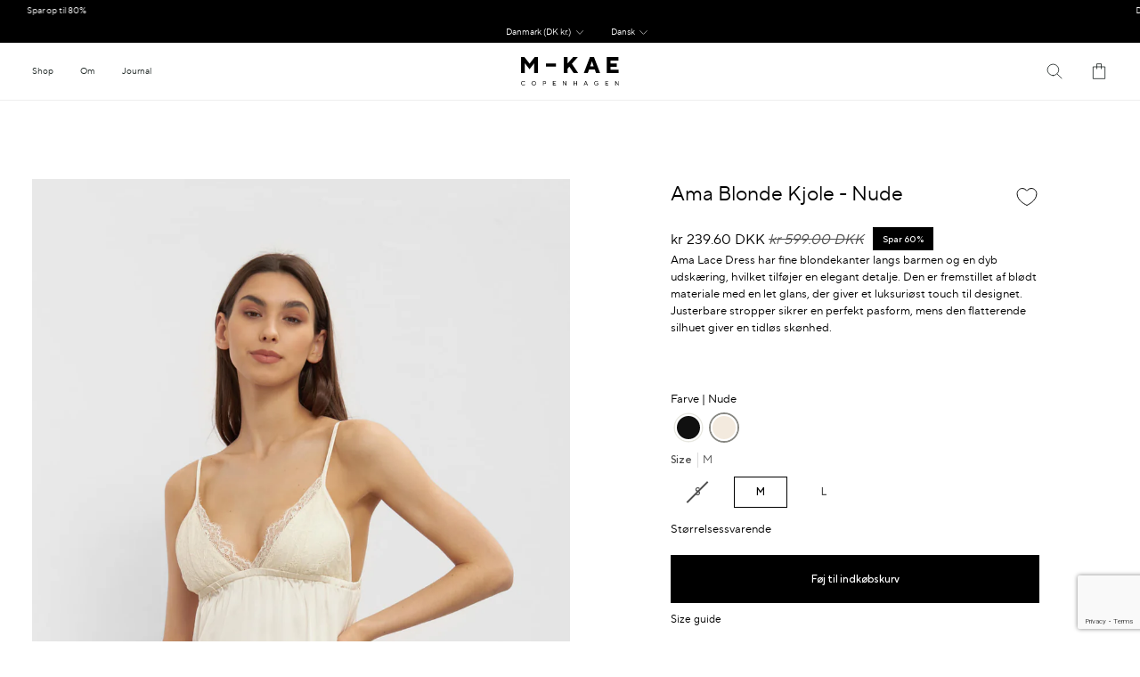

--- FILE ---
content_type: text/html; charset=utf-8
request_url: https://www.google.com/recaptcha/api2/anchor?ar=1&k=6LeTRAoeAAAAACKeCUlhSkXvVTIwv0_OgDTqgYsa&co=aHR0cHM6Ly9tLWthZS5jb206NDQz&hl=en&v=9TiwnJFHeuIw_s0wSd3fiKfN&size=invisible&anchor-ms=20000&execute-ms=30000&cb=olj1zid491q9
body_size: 48509
content:
<!DOCTYPE HTML><html dir="ltr" lang="en"><head><meta http-equiv="Content-Type" content="text/html; charset=UTF-8">
<meta http-equiv="X-UA-Compatible" content="IE=edge">
<title>reCAPTCHA</title>
<style type="text/css">
/* cyrillic-ext */
@font-face {
  font-family: 'Roboto';
  font-style: normal;
  font-weight: 400;
  font-stretch: 100%;
  src: url(//fonts.gstatic.com/s/roboto/v48/KFO7CnqEu92Fr1ME7kSn66aGLdTylUAMa3GUBHMdazTgWw.woff2) format('woff2');
  unicode-range: U+0460-052F, U+1C80-1C8A, U+20B4, U+2DE0-2DFF, U+A640-A69F, U+FE2E-FE2F;
}
/* cyrillic */
@font-face {
  font-family: 'Roboto';
  font-style: normal;
  font-weight: 400;
  font-stretch: 100%;
  src: url(//fonts.gstatic.com/s/roboto/v48/KFO7CnqEu92Fr1ME7kSn66aGLdTylUAMa3iUBHMdazTgWw.woff2) format('woff2');
  unicode-range: U+0301, U+0400-045F, U+0490-0491, U+04B0-04B1, U+2116;
}
/* greek-ext */
@font-face {
  font-family: 'Roboto';
  font-style: normal;
  font-weight: 400;
  font-stretch: 100%;
  src: url(//fonts.gstatic.com/s/roboto/v48/KFO7CnqEu92Fr1ME7kSn66aGLdTylUAMa3CUBHMdazTgWw.woff2) format('woff2');
  unicode-range: U+1F00-1FFF;
}
/* greek */
@font-face {
  font-family: 'Roboto';
  font-style: normal;
  font-weight: 400;
  font-stretch: 100%;
  src: url(//fonts.gstatic.com/s/roboto/v48/KFO7CnqEu92Fr1ME7kSn66aGLdTylUAMa3-UBHMdazTgWw.woff2) format('woff2');
  unicode-range: U+0370-0377, U+037A-037F, U+0384-038A, U+038C, U+038E-03A1, U+03A3-03FF;
}
/* math */
@font-face {
  font-family: 'Roboto';
  font-style: normal;
  font-weight: 400;
  font-stretch: 100%;
  src: url(//fonts.gstatic.com/s/roboto/v48/KFO7CnqEu92Fr1ME7kSn66aGLdTylUAMawCUBHMdazTgWw.woff2) format('woff2');
  unicode-range: U+0302-0303, U+0305, U+0307-0308, U+0310, U+0312, U+0315, U+031A, U+0326-0327, U+032C, U+032F-0330, U+0332-0333, U+0338, U+033A, U+0346, U+034D, U+0391-03A1, U+03A3-03A9, U+03B1-03C9, U+03D1, U+03D5-03D6, U+03F0-03F1, U+03F4-03F5, U+2016-2017, U+2034-2038, U+203C, U+2040, U+2043, U+2047, U+2050, U+2057, U+205F, U+2070-2071, U+2074-208E, U+2090-209C, U+20D0-20DC, U+20E1, U+20E5-20EF, U+2100-2112, U+2114-2115, U+2117-2121, U+2123-214F, U+2190, U+2192, U+2194-21AE, U+21B0-21E5, U+21F1-21F2, U+21F4-2211, U+2213-2214, U+2216-22FF, U+2308-230B, U+2310, U+2319, U+231C-2321, U+2336-237A, U+237C, U+2395, U+239B-23B7, U+23D0, U+23DC-23E1, U+2474-2475, U+25AF, U+25B3, U+25B7, U+25BD, U+25C1, U+25CA, U+25CC, U+25FB, U+266D-266F, U+27C0-27FF, U+2900-2AFF, U+2B0E-2B11, U+2B30-2B4C, U+2BFE, U+3030, U+FF5B, U+FF5D, U+1D400-1D7FF, U+1EE00-1EEFF;
}
/* symbols */
@font-face {
  font-family: 'Roboto';
  font-style: normal;
  font-weight: 400;
  font-stretch: 100%;
  src: url(//fonts.gstatic.com/s/roboto/v48/KFO7CnqEu92Fr1ME7kSn66aGLdTylUAMaxKUBHMdazTgWw.woff2) format('woff2');
  unicode-range: U+0001-000C, U+000E-001F, U+007F-009F, U+20DD-20E0, U+20E2-20E4, U+2150-218F, U+2190, U+2192, U+2194-2199, U+21AF, U+21E6-21F0, U+21F3, U+2218-2219, U+2299, U+22C4-22C6, U+2300-243F, U+2440-244A, U+2460-24FF, U+25A0-27BF, U+2800-28FF, U+2921-2922, U+2981, U+29BF, U+29EB, U+2B00-2BFF, U+4DC0-4DFF, U+FFF9-FFFB, U+10140-1018E, U+10190-1019C, U+101A0, U+101D0-101FD, U+102E0-102FB, U+10E60-10E7E, U+1D2C0-1D2D3, U+1D2E0-1D37F, U+1F000-1F0FF, U+1F100-1F1AD, U+1F1E6-1F1FF, U+1F30D-1F30F, U+1F315, U+1F31C, U+1F31E, U+1F320-1F32C, U+1F336, U+1F378, U+1F37D, U+1F382, U+1F393-1F39F, U+1F3A7-1F3A8, U+1F3AC-1F3AF, U+1F3C2, U+1F3C4-1F3C6, U+1F3CA-1F3CE, U+1F3D4-1F3E0, U+1F3ED, U+1F3F1-1F3F3, U+1F3F5-1F3F7, U+1F408, U+1F415, U+1F41F, U+1F426, U+1F43F, U+1F441-1F442, U+1F444, U+1F446-1F449, U+1F44C-1F44E, U+1F453, U+1F46A, U+1F47D, U+1F4A3, U+1F4B0, U+1F4B3, U+1F4B9, U+1F4BB, U+1F4BF, U+1F4C8-1F4CB, U+1F4D6, U+1F4DA, U+1F4DF, U+1F4E3-1F4E6, U+1F4EA-1F4ED, U+1F4F7, U+1F4F9-1F4FB, U+1F4FD-1F4FE, U+1F503, U+1F507-1F50B, U+1F50D, U+1F512-1F513, U+1F53E-1F54A, U+1F54F-1F5FA, U+1F610, U+1F650-1F67F, U+1F687, U+1F68D, U+1F691, U+1F694, U+1F698, U+1F6AD, U+1F6B2, U+1F6B9-1F6BA, U+1F6BC, U+1F6C6-1F6CF, U+1F6D3-1F6D7, U+1F6E0-1F6EA, U+1F6F0-1F6F3, U+1F6F7-1F6FC, U+1F700-1F7FF, U+1F800-1F80B, U+1F810-1F847, U+1F850-1F859, U+1F860-1F887, U+1F890-1F8AD, U+1F8B0-1F8BB, U+1F8C0-1F8C1, U+1F900-1F90B, U+1F93B, U+1F946, U+1F984, U+1F996, U+1F9E9, U+1FA00-1FA6F, U+1FA70-1FA7C, U+1FA80-1FA89, U+1FA8F-1FAC6, U+1FACE-1FADC, U+1FADF-1FAE9, U+1FAF0-1FAF8, U+1FB00-1FBFF;
}
/* vietnamese */
@font-face {
  font-family: 'Roboto';
  font-style: normal;
  font-weight: 400;
  font-stretch: 100%;
  src: url(//fonts.gstatic.com/s/roboto/v48/KFO7CnqEu92Fr1ME7kSn66aGLdTylUAMa3OUBHMdazTgWw.woff2) format('woff2');
  unicode-range: U+0102-0103, U+0110-0111, U+0128-0129, U+0168-0169, U+01A0-01A1, U+01AF-01B0, U+0300-0301, U+0303-0304, U+0308-0309, U+0323, U+0329, U+1EA0-1EF9, U+20AB;
}
/* latin-ext */
@font-face {
  font-family: 'Roboto';
  font-style: normal;
  font-weight: 400;
  font-stretch: 100%;
  src: url(//fonts.gstatic.com/s/roboto/v48/KFO7CnqEu92Fr1ME7kSn66aGLdTylUAMa3KUBHMdazTgWw.woff2) format('woff2');
  unicode-range: U+0100-02BA, U+02BD-02C5, U+02C7-02CC, U+02CE-02D7, U+02DD-02FF, U+0304, U+0308, U+0329, U+1D00-1DBF, U+1E00-1E9F, U+1EF2-1EFF, U+2020, U+20A0-20AB, U+20AD-20C0, U+2113, U+2C60-2C7F, U+A720-A7FF;
}
/* latin */
@font-face {
  font-family: 'Roboto';
  font-style: normal;
  font-weight: 400;
  font-stretch: 100%;
  src: url(//fonts.gstatic.com/s/roboto/v48/KFO7CnqEu92Fr1ME7kSn66aGLdTylUAMa3yUBHMdazQ.woff2) format('woff2');
  unicode-range: U+0000-00FF, U+0131, U+0152-0153, U+02BB-02BC, U+02C6, U+02DA, U+02DC, U+0304, U+0308, U+0329, U+2000-206F, U+20AC, U+2122, U+2191, U+2193, U+2212, U+2215, U+FEFF, U+FFFD;
}
/* cyrillic-ext */
@font-face {
  font-family: 'Roboto';
  font-style: normal;
  font-weight: 500;
  font-stretch: 100%;
  src: url(//fonts.gstatic.com/s/roboto/v48/KFO7CnqEu92Fr1ME7kSn66aGLdTylUAMa3GUBHMdazTgWw.woff2) format('woff2');
  unicode-range: U+0460-052F, U+1C80-1C8A, U+20B4, U+2DE0-2DFF, U+A640-A69F, U+FE2E-FE2F;
}
/* cyrillic */
@font-face {
  font-family: 'Roboto';
  font-style: normal;
  font-weight: 500;
  font-stretch: 100%;
  src: url(//fonts.gstatic.com/s/roboto/v48/KFO7CnqEu92Fr1ME7kSn66aGLdTylUAMa3iUBHMdazTgWw.woff2) format('woff2');
  unicode-range: U+0301, U+0400-045F, U+0490-0491, U+04B0-04B1, U+2116;
}
/* greek-ext */
@font-face {
  font-family: 'Roboto';
  font-style: normal;
  font-weight: 500;
  font-stretch: 100%;
  src: url(//fonts.gstatic.com/s/roboto/v48/KFO7CnqEu92Fr1ME7kSn66aGLdTylUAMa3CUBHMdazTgWw.woff2) format('woff2');
  unicode-range: U+1F00-1FFF;
}
/* greek */
@font-face {
  font-family: 'Roboto';
  font-style: normal;
  font-weight: 500;
  font-stretch: 100%;
  src: url(//fonts.gstatic.com/s/roboto/v48/KFO7CnqEu92Fr1ME7kSn66aGLdTylUAMa3-UBHMdazTgWw.woff2) format('woff2');
  unicode-range: U+0370-0377, U+037A-037F, U+0384-038A, U+038C, U+038E-03A1, U+03A3-03FF;
}
/* math */
@font-face {
  font-family: 'Roboto';
  font-style: normal;
  font-weight: 500;
  font-stretch: 100%;
  src: url(//fonts.gstatic.com/s/roboto/v48/KFO7CnqEu92Fr1ME7kSn66aGLdTylUAMawCUBHMdazTgWw.woff2) format('woff2');
  unicode-range: U+0302-0303, U+0305, U+0307-0308, U+0310, U+0312, U+0315, U+031A, U+0326-0327, U+032C, U+032F-0330, U+0332-0333, U+0338, U+033A, U+0346, U+034D, U+0391-03A1, U+03A3-03A9, U+03B1-03C9, U+03D1, U+03D5-03D6, U+03F0-03F1, U+03F4-03F5, U+2016-2017, U+2034-2038, U+203C, U+2040, U+2043, U+2047, U+2050, U+2057, U+205F, U+2070-2071, U+2074-208E, U+2090-209C, U+20D0-20DC, U+20E1, U+20E5-20EF, U+2100-2112, U+2114-2115, U+2117-2121, U+2123-214F, U+2190, U+2192, U+2194-21AE, U+21B0-21E5, U+21F1-21F2, U+21F4-2211, U+2213-2214, U+2216-22FF, U+2308-230B, U+2310, U+2319, U+231C-2321, U+2336-237A, U+237C, U+2395, U+239B-23B7, U+23D0, U+23DC-23E1, U+2474-2475, U+25AF, U+25B3, U+25B7, U+25BD, U+25C1, U+25CA, U+25CC, U+25FB, U+266D-266F, U+27C0-27FF, U+2900-2AFF, U+2B0E-2B11, U+2B30-2B4C, U+2BFE, U+3030, U+FF5B, U+FF5D, U+1D400-1D7FF, U+1EE00-1EEFF;
}
/* symbols */
@font-face {
  font-family: 'Roboto';
  font-style: normal;
  font-weight: 500;
  font-stretch: 100%;
  src: url(//fonts.gstatic.com/s/roboto/v48/KFO7CnqEu92Fr1ME7kSn66aGLdTylUAMaxKUBHMdazTgWw.woff2) format('woff2');
  unicode-range: U+0001-000C, U+000E-001F, U+007F-009F, U+20DD-20E0, U+20E2-20E4, U+2150-218F, U+2190, U+2192, U+2194-2199, U+21AF, U+21E6-21F0, U+21F3, U+2218-2219, U+2299, U+22C4-22C6, U+2300-243F, U+2440-244A, U+2460-24FF, U+25A0-27BF, U+2800-28FF, U+2921-2922, U+2981, U+29BF, U+29EB, U+2B00-2BFF, U+4DC0-4DFF, U+FFF9-FFFB, U+10140-1018E, U+10190-1019C, U+101A0, U+101D0-101FD, U+102E0-102FB, U+10E60-10E7E, U+1D2C0-1D2D3, U+1D2E0-1D37F, U+1F000-1F0FF, U+1F100-1F1AD, U+1F1E6-1F1FF, U+1F30D-1F30F, U+1F315, U+1F31C, U+1F31E, U+1F320-1F32C, U+1F336, U+1F378, U+1F37D, U+1F382, U+1F393-1F39F, U+1F3A7-1F3A8, U+1F3AC-1F3AF, U+1F3C2, U+1F3C4-1F3C6, U+1F3CA-1F3CE, U+1F3D4-1F3E0, U+1F3ED, U+1F3F1-1F3F3, U+1F3F5-1F3F7, U+1F408, U+1F415, U+1F41F, U+1F426, U+1F43F, U+1F441-1F442, U+1F444, U+1F446-1F449, U+1F44C-1F44E, U+1F453, U+1F46A, U+1F47D, U+1F4A3, U+1F4B0, U+1F4B3, U+1F4B9, U+1F4BB, U+1F4BF, U+1F4C8-1F4CB, U+1F4D6, U+1F4DA, U+1F4DF, U+1F4E3-1F4E6, U+1F4EA-1F4ED, U+1F4F7, U+1F4F9-1F4FB, U+1F4FD-1F4FE, U+1F503, U+1F507-1F50B, U+1F50D, U+1F512-1F513, U+1F53E-1F54A, U+1F54F-1F5FA, U+1F610, U+1F650-1F67F, U+1F687, U+1F68D, U+1F691, U+1F694, U+1F698, U+1F6AD, U+1F6B2, U+1F6B9-1F6BA, U+1F6BC, U+1F6C6-1F6CF, U+1F6D3-1F6D7, U+1F6E0-1F6EA, U+1F6F0-1F6F3, U+1F6F7-1F6FC, U+1F700-1F7FF, U+1F800-1F80B, U+1F810-1F847, U+1F850-1F859, U+1F860-1F887, U+1F890-1F8AD, U+1F8B0-1F8BB, U+1F8C0-1F8C1, U+1F900-1F90B, U+1F93B, U+1F946, U+1F984, U+1F996, U+1F9E9, U+1FA00-1FA6F, U+1FA70-1FA7C, U+1FA80-1FA89, U+1FA8F-1FAC6, U+1FACE-1FADC, U+1FADF-1FAE9, U+1FAF0-1FAF8, U+1FB00-1FBFF;
}
/* vietnamese */
@font-face {
  font-family: 'Roboto';
  font-style: normal;
  font-weight: 500;
  font-stretch: 100%;
  src: url(//fonts.gstatic.com/s/roboto/v48/KFO7CnqEu92Fr1ME7kSn66aGLdTylUAMa3OUBHMdazTgWw.woff2) format('woff2');
  unicode-range: U+0102-0103, U+0110-0111, U+0128-0129, U+0168-0169, U+01A0-01A1, U+01AF-01B0, U+0300-0301, U+0303-0304, U+0308-0309, U+0323, U+0329, U+1EA0-1EF9, U+20AB;
}
/* latin-ext */
@font-face {
  font-family: 'Roboto';
  font-style: normal;
  font-weight: 500;
  font-stretch: 100%;
  src: url(//fonts.gstatic.com/s/roboto/v48/KFO7CnqEu92Fr1ME7kSn66aGLdTylUAMa3KUBHMdazTgWw.woff2) format('woff2');
  unicode-range: U+0100-02BA, U+02BD-02C5, U+02C7-02CC, U+02CE-02D7, U+02DD-02FF, U+0304, U+0308, U+0329, U+1D00-1DBF, U+1E00-1E9F, U+1EF2-1EFF, U+2020, U+20A0-20AB, U+20AD-20C0, U+2113, U+2C60-2C7F, U+A720-A7FF;
}
/* latin */
@font-face {
  font-family: 'Roboto';
  font-style: normal;
  font-weight: 500;
  font-stretch: 100%;
  src: url(//fonts.gstatic.com/s/roboto/v48/KFO7CnqEu92Fr1ME7kSn66aGLdTylUAMa3yUBHMdazQ.woff2) format('woff2');
  unicode-range: U+0000-00FF, U+0131, U+0152-0153, U+02BB-02BC, U+02C6, U+02DA, U+02DC, U+0304, U+0308, U+0329, U+2000-206F, U+20AC, U+2122, U+2191, U+2193, U+2212, U+2215, U+FEFF, U+FFFD;
}
/* cyrillic-ext */
@font-face {
  font-family: 'Roboto';
  font-style: normal;
  font-weight: 900;
  font-stretch: 100%;
  src: url(//fonts.gstatic.com/s/roboto/v48/KFO7CnqEu92Fr1ME7kSn66aGLdTylUAMa3GUBHMdazTgWw.woff2) format('woff2');
  unicode-range: U+0460-052F, U+1C80-1C8A, U+20B4, U+2DE0-2DFF, U+A640-A69F, U+FE2E-FE2F;
}
/* cyrillic */
@font-face {
  font-family: 'Roboto';
  font-style: normal;
  font-weight: 900;
  font-stretch: 100%;
  src: url(//fonts.gstatic.com/s/roboto/v48/KFO7CnqEu92Fr1ME7kSn66aGLdTylUAMa3iUBHMdazTgWw.woff2) format('woff2');
  unicode-range: U+0301, U+0400-045F, U+0490-0491, U+04B0-04B1, U+2116;
}
/* greek-ext */
@font-face {
  font-family: 'Roboto';
  font-style: normal;
  font-weight: 900;
  font-stretch: 100%;
  src: url(//fonts.gstatic.com/s/roboto/v48/KFO7CnqEu92Fr1ME7kSn66aGLdTylUAMa3CUBHMdazTgWw.woff2) format('woff2');
  unicode-range: U+1F00-1FFF;
}
/* greek */
@font-face {
  font-family: 'Roboto';
  font-style: normal;
  font-weight: 900;
  font-stretch: 100%;
  src: url(//fonts.gstatic.com/s/roboto/v48/KFO7CnqEu92Fr1ME7kSn66aGLdTylUAMa3-UBHMdazTgWw.woff2) format('woff2');
  unicode-range: U+0370-0377, U+037A-037F, U+0384-038A, U+038C, U+038E-03A1, U+03A3-03FF;
}
/* math */
@font-face {
  font-family: 'Roboto';
  font-style: normal;
  font-weight: 900;
  font-stretch: 100%;
  src: url(//fonts.gstatic.com/s/roboto/v48/KFO7CnqEu92Fr1ME7kSn66aGLdTylUAMawCUBHMdazTgWw.woff2) format('woff2');
  unicode-range: U+0302-0303, U+0305, U+0307-0308, U+0310, U+0312, U+0315, U+031A, U+0326-0327, U+032C, U+032F-0330, U+0332-0333, U+0338, U+033A, U+0346, U+034D, U+0391-03A1, U+03A3-03A9, U+03B1-03C9, U+03D1, U+03D5-03D6, U+03F0-03F1, U+03F4-03F5, U+2016-2017, U+2034-2038, U+203C, U+2040, U+2043, U+2047, U+2050, U+2057, U+205F, U+2070-2071, U+2074-208E, U+2090-209C, U+20D0-20DC, U+20E1, U+20E5-20EF, U+2100-2112, U+2114-2115, U+2117-2121, U+2123-214F, U+2190, U+2192, U+2194-21AE, U+21B0-21E5, U+21F1-21F2, U+21F4-2211, U+2213-2214, U+2216-22FF, U+2308-230B, U+2310, U+2319, U+231C-2321, U+2336-237A, U+237C, U+2395, U+239B-23B7, U+23D0, U+23DC-23E1, U+2474-2475, U+25AF, U+25B3, U+25B7, U+25BD, U+25C1, U+25CA, U+25CC, U+25FB, U+266D-266F, U+27C0-27FF, U+2900-2AFF, U+2B0E-2B11, U+2B30-2B4C, U+2BFE, U+3030, U+FF5B, U+FF5D, U+1D400-1D7FF, U+1EE00-1EEFF;
}
/* symbols */
@font-face {
  font-family: 'Roboto';
  font-style: normal;
  font-weight: 900;
  font-stretch: 100%;
  src: url(//fonts.gstatic.com/s/roboto/v48/KFO7CnqEu92Fr1ME7kSn66aGLdTylUAMaxKUBHMdazTgWw.woff2) format('woff2');
  unicode-range: U+0001-000C, U+000E-001F, U+007F-009F, U+20DD-20E0, U+20E2-20E4, U+2150-218F, U+2190, U+2192, U+2194-2199, U+21AF, U+21E6-21F0, U+21F3, U+2218-2219, U+2299, U+22C4-22C6, U+2300-243F, U+2440-244A, U+2460-24FF, U+25A0-27BF, U+2800-28FF, U+2921-2922, U+2981, U+29BF, U+29EB, U+2B00-2BFF, U+4DC0-4DFF, U+FFF9-FFFB, U+10140-1018E, U+10190-1019C, U+101A0, U+101D0-101FD, U+102E0-102FB, U+10E60-10E7E, U+1D2C0-1D2D3, U+1D2E0-1D37F, U+1F000-1F0FF, U+1F100-1F1AD, U+1F1E6-1F1FF, U+1F30D-1F30F, U+1F315, U+1F31C, U+1F31E, U+1F320-1F32C, U+1F336, U+1F378, U+1F37D, U+1F382, U+1F393-1F39F, U+1F3A7-1F3A8, U+1F3AC-1F3AF, U+1F3C2, U+1F3C4-1F3C6, U+1F3CA-1F3CE, U+1F3D4-1F3E0, U+1F3ED, U+1F3F1-1F3F3, U+1F3F5-1F3F7, U+1F408, U+1F415, U+1F41F, U+1F426, U+1F43F, U+1F441-1F442, U+1F444, U+1F446-1F449, U+1F44C-1F44E, U+1F453, U+1F46A, U+1F47D, U+1F4A3, U+1F4B0, U+1F4B3, U+1F4B9, U+1F4BB, U+1F4BF, U+1F4C8-1F4CB, U+1F4D6, U+1F4DA, U+1F4DF, U+1F4E3-1F4E6, U+1F4EA-1F4ED, U+1F4F7, U+1F4F9-1F4FB, U+1F4FD-1F4FE, U+1F503, U+1F507-1F50B, U+1F50D, U+1F512-1F513, U+1F53E-1F54A, U+1F54F-1F5FA, U+1F610, U+1F650-1F67F, U+1F687, U+1F68D, U+1F691, U+1F694, U+1F698, U+1F6AD, U+1F6B2, U+1F6B9-1F6BA, U+1F6BC, U+1F6C6-1F6CF, U+1F6D3-1F6D7, U+1F6E0-1F6EA, U+1F6F0-1F6F3, U+1F6F7-1F6FC, U+1F700-1F7FF, U+1F800-1F80B, U+1F810-1F847, U+1F850-1F859, U+1F860-1F887, U+1F890-1F8AD, U+1F8B0-1F8BB, U+1F8C0-1F8C1, U+1F900-1F90B, U+1F93B, U+1F946, U+1F984, U+1F996, U+1F9E9, U+1FA00-1FA6F, U+1FA70-1FA7C, U+1FA80-1FA89, U+1FA8F-1FAC6, U+1FACE-1FADC, U+1FADF-1FAE9, U+1FAF0-1FAF8, U+1FB00-1FBFF;
}
/* vietnamese */
@font-face {
  font-family: 'Roboto';
  font-style: normal;
  font-weight: 900;
  font-stretch: 100%;
  src: url(//fonts.gstatic.com/s/roboto/v48/KFO7CnqEu92Fr1ME7kSn66aGLdTylUAMa3OUBHMdazTgWw.woff2) format('woff2');
  unicode-range: U+0102-0103, U+0110-0111, U+0128-0129, U+0168-0169, U+01A0-01A1, U+01AF-01B0, U+0300-0301, U+0303-0304, U+0308-0309, U+0323, U+0329, U+1EA0-1EF9, U+20AB;
}
/* latin-ext */
@font-face {
  font-family: 'Roboto';
  font-style: normal;
  font-weight: 900;
  font-stretch: 100%;
  src: url(//fonts.gstatic.com/s/roboto/v48/KFO7CnqEu92Fr1ME7kSn66aGLdTylUAMa3KUBHMdazTgWw.woff2) format('woff2');
  unicode-range: U+0100-02BA, U+02BD-02C5, U+02C7-02CC, U+02CE-02D7, U+02DD-02FF, U+0304, U+0308, U+0329, U+1D00-1DBF, U+1E00-1E9F, U+1EF2-1EFF, U+2020, U+20A0-20AB, U+20AD-20C0, U+2113, U+2C60-2C7F, U+A720-A7FF;
}
/* latin */
@font-face {
  font-family: 'Roboto';
  font-style: normal;
  font-weight: 900;
  font-stretch: 100%;
  src: url(//fonts.gstatic.com/s/roboto/v48/KFO7CnqEu92Fr1ME7kSn66aGLdTylUAMa3yUBHMdazQ.woff2) format('woff2');
  unicode-range: U+0000-00FF, U+0131, U+0152-0153, U+02BB-02BC, U+02C6, U+02DA, U+02DC, U+0304, U+0308, U+0329, U+2000-206F, U+20AC, U+2122, U+2191, U+2193, U+2212, U+2215, U+FEFF, U+FFFD;
}

</style>
<link rel="stylesheet" type="text/css" href="https://www.gstatic.com/recaptcha/releases/9TiwnJFHeuIw_s0wSd3fiKfN/styles__ltr.css">
<script nonce="nbWMiF1D3iYN7zePO619Xg" type="text/javascript">window['__recaptcha_api'] = 'https://www.google.com/recaptcha/api2/';</script>
<script type="text/javascript" src="https://www.gstatic.com/recaptcha/releases/9TiwnJFHeuIw_s0wSd3fiKfN/recaptcha__en.js" nonce="nbWMiF1D3iYN7zePO619Xg">
      
    </script></head>
<body><div id="rc-anchor-alert" class="rc-anchor-alert"></div>
<input type="hidden" id="recaptcha-token" value="[base64]">
<script type="text/javascript" nonce="nbWMiF1D3iYN7zePO619Xg">
      recaptcha.anchor.Main.init("[\x22ainput\x22,[\x22bgdata\x22,\x22\x22,\[base64]/[base64]/[base64]/[base64]/cjw8ejpyPj4+eil9Y2F0Y2gobCl7dGhyb3cgbDt9fSxIPWZ1bmN0aW9uKHcsdCx6KXtpZih3PT0xOTR8fHc9PTIwOCl0LnZbd10/dC52W3ddLmNvbmNhdCh6KTp0LnZbd109b2Yoeix0KTtlbHNle2lmKHQuYkImJnchPTMxNylyZXR1cm47dz09NjZ8fHc9PTEyMnx8dz09NDcwfHx3PT00NHx8dz09NDE2fHx3PT0zOTd8fHc9PTQyMXx8dz09Njh8fHc9PTcwfHx3PT0xODQ/[base64]/[base64]/[base64]/bmV3IGRbVl0oSlswXSk6cD09Mj9uZXcgZFtWXShKWzBdLEpbMV0pOnA9PTM/bmV3IGRbVl0oSlswXSxKWzFdLEpbMl0pOnA9PTQ/[base64]/[base64]/[base64]/[base64]\x22,\[base64]\\u003d\\u003d\x22,\x22wr3Cl8KTDMKMw6HCmB/CiMOIZ8OZDlEOHi4KJMKRwr3CuBwJw5jCvEnCoDPCght/woTDhcKCw6djGGstw4LClEHDnMKFHFw+w4hUf8KRw4MmwrJxw73DvlHDgHdMw4UzwoMDw5XDj8O7woXDl8KOw5InKcKCw5DCsT7DisO2fUPCtVDCn8O9ETnCk8K5alnCksOtwp04MDoWwpHDqHA7aMOHScOSwr/ChSPCmcKLY8Oywp/[base64]/CgMKfdUwrw7vCvsKowp1BO8Onwo5HViTCkX0yw5nCp8Olw6DDrFgrfR/Cv3NlwrkCNcOcwpHChTvDjsOcw6QFwqQcw4RTw4wOwo3DlsOjw7XCmcO4M8Kuw4Nfw5fCthE6b8OzPcKfw6LDpMKEwpfDgsKFbMKJw67Crxl2wqNvwrFpZh/DlmbDhBVbQi0Gw7Z1J8O3AsKsw6lGMsK1L8ObRz4Nw77CjMKvw4fDgGnDmA/[base64]/DqsOaXCdWwo8HwqLCuyIxcS/DgxPCh8OgwrbCvBR/PcKNOsOMwpjDg07CtELCqcKfIEgLw79iC2PDtMOPSsOtw73Dh1LCtsKtw7w8T2FOw5zCjcO3wrcjw5XDjk/DmCfDkXkpw6bDkcKQw4/DhMKUw4TCuSAuw4UvaMK/[base64]/[base64]/Ds8Orw7HDrE8rccKmLcKUAsKDw4IZGcKoNsKPwpLDvXzChcO5wqZ8wr3CiBETOErCmMOzwp9AH3kBw7FXw4gPVMK/w6HCmUE8w5gQEzrDvMKnwqJ5w6vDqsKvdcK/aQNsFQhNesO/[base64]/ClhnCg8O+w4XCkSTClxDDjcORFsK9wppjTygJwpJJPUY/w77Cu8OPw5HCiMOZw4TCnsKhwqFQP8OAw4vClsKnwq4+Q3DChncvFHsVw5gUw6JJwq/Cl3DDtTg+DDXCnMOBXXfCnx3DrMKwDDvCisKdw6zDucKLIV1QPXxxJsKew40UJhPCrVRow6TDiG9Xw48CwrrDoMOWMMORw7fDicKTBE/[base64]/DtTDCmw9PwonDvsKswp/CkMOcwo0Tb8OFTsOoZcK5P17CqMKUCSpLwpvDs1xPwpxMGXYKFlwqw5fCrMO8wpTDkcKZwo1ww7Q7bRsxwq5bWTjCvcO7w7/DssK7w4LDtCrDkE8Ew47ClcOoK8OwNxDDn1zDr1/ChcKSYTgjYUfCuUHDj8KFwpRPSA5Lw5TDqBIhRFXChX7DnSMpWRTClcKMacOFcA9XwoJjP8Kkw5sfdEQcbMOFw63DtMK9JAR0w6TDksKUE3sjbMOPI8OgWiPCnEktwoDDmcKewoxZIQ/DlMKMJ8KMQn3CkC/DlMOqZRV5JBzCssKGwocqwoUuPsKOWsOzwrnCksOqRUdiwpZQWMOjL8Kcw7XCokBGDMKwwpoyKwYZKsOow4PCgXHDrcOIw7/CtcKww7LCuMO7c8KVWBY4ekzDu8KUw7wIbMOww6nChVDCr8OFw5/ClsKLw6zDrsOhw67CqsK/wq9Pw7lFwo7CuMKmUlHDtsK0Cz5dw70GHRQ4w5bDoQ/CsGTDicOYw4kTSFLCtDQsw7nCl1nCvsKBZsKDYMKFRjrCm8Koe3HDm34aTcK/ccO9w70jw6twNQlbwrV8w60VTMOuN8KJwpd7LMOfw67CisKAGylww646w63DgxYjw5TDt8KJNjHDncOGw4s9PsORTMK6wpfDu8OaK8OgcAhrwrkdJsKQXsK3w5/DmgpowpVsAjNcwqbDrcK7M8O4woMOwoTDqcO9worCmidEAcKpQcO4Ky7DoFvDr8ORwqDDosKbwoHDnsO/[base64]/w4fDlxNiSsOmMsOQwpRYM37DpnnDhwzDnGvDj8K4w7Mjw67DrcOhw6hSESzCgyfDvxUxw58EcFbCsVjCpsKzw5VSAlURw7HDrsO2w7nCr8OdGAk5wpkQwqNHXDkSXMObT1zDgsK2w7rCm8KFw4HDv8OTwq/DpmnCjMKxSQ7CjThKPUlNwonDs8O2GsKnPcKpLkHDr8K6w70XWsKCJmJTccKYV8K1YAfCnXLDosOawpbDpcORasODwqfDusKRwq3DvGY8wqEhw6QRYFIqJllMwqvDq1bCplDCvAvDrD/Dp1zDiAjDnsKNwoEdH1nCmUFjH8Owwq8YwpbDksKuwrc9w7k3I8OZGcKmwqtFIsK4wp7CosKrw4Nuw5Eww5UmwptDNMO3woBGM2TCtR0dw4/Dth7CqsO9wpdwMEDCpDRmwqJiw7k7YsONP8K9wqt4w4Fuw5VFwrNTfE7Dsi/[base64]/DnsKgwpLDrMKyXcOOOQjCjMKtwpzDtgHCg8O9HTvCsMOFckcQw5cew5HDkXDDj2DDmMKIw7cZWgDDkEjCrsK4fMOhCMOOacKDPzXCnHh/w4BYb8ObOR97ZDpAwonCh8K9LUTDhcKkw4/CisOJfXcTXnDDiMOpQ8OTdSMZGGtAwoXDgjRkw6rDuMO0Dgpyw6jCmsKswq9pwpVaw4HCqHs0wrEbNml7w5LDl8OawoDChULChhdnTsOmBMO5wqrCtcO0w7sKQiZRZVgVcsODUMKEIsOTEFzCvMKIZsKgK8KQwofDhAfCmRgBYkA6wo/DqMOHDivDk8KiMhzCp8KHTD/[base64]/CrMKyGsKYQMKSNlk8wqp5wqksSMKnw5vDs8Oow7oiB8KxeGlaw4cZwpbCjFbDr8OAw74Iwo3Ct8K2D8O4KcKsQzd2wptTEgjDlMKiPU1pw5rDpsKUYMOVJQ7DqVrCpTsFacKtTMK2bcK8VMOOdsOOF8KSw5zCtCrDuVjDncKsY33CoF/DpcKNfMKgwr/[base64]/w4o1DMOvTcKJwrAFFcKQw6XDv8OgehXDq1TDgQBvw7RKYwhobxbDn0XCkcOOOCBJw7Qywp1Dw7XDuMKhw5gEAcKkw5F0wr0SwobCsQzDrkLCs8K0wqTCrHrCqMO/wr3CgwbCs8O2R8KQCyXClhzCg3fDusOTDHQdwonCs8OWw6pHWiN4wpLDqV/DscKBdxTCpMOHw6LClsKQwrfDhMKDwrMOwrjCoh3CiDvCsHDDqMKsHAXDl8KvJsKhTcOiM05xwpjCvW/DmhEtw4XCk8OewrkANsKuD3VoJMKcw5QrwqXCssOTAMKFXVB6wr3Dm2TDsnIYAiTDjsOgwpxhw4J4w6zChnvCkcO+e8KIwo4YKcOlIMKxw7nDp0ViIMORa3/CuUvDhTEyTsOCwrDDqGssXMODwqlWB8KBSjDCnsOdJcKxf8K5NybDvsOqHsOfGHhTOE/Dh8KOB8KhwpJ7J3Zow5chY8KmwqXDicK4LMKPwo51bXfDim/[base64]/DmEMawpnCrMKeXh7DiQ8Iwp7Dm8Kmw7PDksKPwqETwodPOGcPLsOaw5DDpRrCmTNORTTDksOpfsOvwpXDksKpw4rClsKsw6DCrCVRwq9EB8KcasOGw5PCrT0Dw6UrEcKhMcOfwozDo8KLwowAHMKZwogLfsKjcBZ4w5HCrMOnwpTDjwA/QUZqVcO3wq/DniR6w58xUsOMwr1FH8KNw43DnTt7wo8Gw7FfwogBw4zCoVHCtMOjGV/CpkHDs8KFFlvDvMKrTh/CgsOCVltMw7/ClGPDo8O+a8KFZzPCocKNw6zDqMKjw5/DiXhGLkhcQcO2Jkxxwr9/WsO5woB7LUc4w5zCtylSBQBdwq/DmMOXOcKhw61Qw6YtwoNhwrzDknhWJzQJEjR1CF/CpsOxXTImIXTDgEDDiQfDpsOdJlFgAU0lS8KEwoPDpHILJRQ6w4zDo8K9EsO4wqNVUsOjZ3gYOknCgcO+NS7ClhM6FMKuw5PCkMOxFsK+K8KWNyLDrcOawqnCgD/DsTpCSsKkwq3DuMOqw6Rhw6Q5w4bCjGHDjDg3JsOjwobCtcKuDRI7WMKpw70XwojDlUzCvcKBSlpCw4QSw6o+UcKFFScRYMO5S8OYw7zCni1lwrNFw77DkmcAw54mw6DDusKWdsKMw6jCtB1iw6lSAT4/w4nDuMK5w6XDp8ODckzCtWHDg8OcfVtrb0/Dp8OEf8O9VS9CAigMTHPDpsObNH0vNAltwpzDgn/[base64]/w6JZe8Kmw6dGw4vCh0MiwqzCrMKkwoPDrcK8M8KFd2ASZgkmTQfCu8OpM2cLFcKZcAfCnsKaw6TDgFI/w5nDi8OMficswog+CsOPSMKHfW7DhcKGwqxuJ0fDqcKUKsK2w4pgwqHDuD/CkyXDujtiw64bwo3DtMO8wqsVMynDiMOpwqHDgz9yw4nDjsKXO8Kmw5bCuhPDlsO+wpfCrcK4w7/DoMOfwqzDkkzDnMOswr11bD1BwpTCksOmw4LDlQMSERPCiyVyW8OmPcOGworDq8KFwpV5wp0TNcOifQnCvgXDtgPCtsKVAcK1w7dhNMK6csK7wq3DrMOGQ8OUGMKgw7LColcUUMK1dCrCi0XDq2LDlHI2w48tOFPDmcKgwpDDuMK/AMOWG8KiScKOY8O/PEZZw64pQkorwqDDvsOKFRfDhsKILsOxwqkGwrVyW8O6wpDDiMKmI8OVOj/Dk8KzLTJJb2/Cu1Uqw58zwpXDicK0aMKiQMKVwpsLwrc/OA1XFBHCvMO6wpPDtcO+Hn5qV8ONGARUw6RFH3dcOMOIQ8OpHQ3CrWHClAROwojCkzDDpQHCrWBQw5t1bTA+LcKQScKgF21eBhNNA8O5wprCijvDqMOnw6vDjHzCh8KpwpQuJ1/CusO+IMOwayxXw7x7w43CuMKrwpLCoMKew7NQdMOgw6ViJ8OEOAFHQmrDtGzChgXCtMKNw7vCrcOlwqrDkQFFKsO0RhHDisO1wpZfAkPCm3XDvmHDuMKww4zDhMKiw7BFEmfCsRfCj1NlKsKJwr7Drm/CiETCtG9FPcOrwqkAN3s4KcK8w4Qww5jChMKTw5NOwqHDnxQrwqDCpjfCmMKuwrRmQkDCog/[base64]/DssK3Cg/[base64]/[base64]/[base64]/Ds07DqsO4UMOiOSU5woPDoAjDghPDhBFiw4Z9OMOSwrXDsR1uwpp5wpY1YcOdwqIDJyDDrgPDncKawoB4NcOIw6l1w6V/[base64]/[base64]/[base64]/DuUdWw7/CpsO4wqjCpUBKwpPCqXDCr8KbHMK/wrvDunxGwr5zXTnCgMK+wohfw6ReCDZ3w6rDiBhawoR/w5bDmk4LYSUnw7xBwqTCmGZLw5ITw5fCrV7DtcOhScOTw7vDsMOSdsOyw49SHsO7wrlPw7cSw6XCicOjJlJ3w6jCnsOFw5w3wqjCslbDhMK9LX/CmDdOw6HDlsK4wq0fw64bNMOCejhnYXFhL8OYRsONwpA+UhHCm8KJSnHClMKywrvDqcK+wq5dFcKBd8O0MMOZUA4Uw6EyHAvCscKRw4ovw5QdRSx2wqXDpTbDg8OAw49QwotoUsOuOMKNwrZqw5ktwp3DpBDDnsOQGTxKwp/DgjnCh0rCrmXDhF/CqxHDoMOGw69VK8OUaSMWB8KkSsOBBRJqeQzCpwnCtcO3w5rDrnFcwq5uFE0yw7k+woh4wpjCnlrCu19ow50gfzLCucK9w4/DgsOkNnsGaMOODyABw51obcKhA8OzZsK/woR4w4LDisK7w751w5pfVcKjw7PCvHvDjhZLw7XCg8OEJMK3wr0wNlDCihnCvMKQHsOSJcK5Ll/[base64]/DtMOmw5zDq8OMw6dLI8O5wq0Dw5YVwqtfVsOhJcOIw4LDnMKew5rDn0XCuMOCwoDDvsKSw6kBYUYTw6jDnlbDlsOcZCVmT8OLYTFVw5jCn8O+w7nDkhdQw4MIw4B/w4XDoMK4OBMpw4TDvcOifMKDw41DIDHCo8O3JCgdw65PW8K/[base64]/[base64]/DtMOJendow4jClsKKwpPDiMKxw5B9w5zDnMKyw6jDpMObNExPwqJnKsODw7zDli7DhsKnw7Qiw5g6KMO3CcOFN3XDhsOUwpXDgHIdVwgEwpkObsK/w57CjMOYfjRyw4Rdf8Ove17DjsKGwrxwAcODUkHDj8KeL8KBL1sNC8KRNQcGBxEdwrLDs8O4FcOSwpMKTlvCtzvCncK5UyAvwoI7MsOkADPDksKdWzJ6w47Dj8K/I2BwLcK+wrlXN1d/BMK4QXXCplDDogl8WBjDkSYnw7JOwq8idTkAQAjDvcO9wqVRTcOmOTdOJMK8W2VBwqcDw4fDjWhHXWbDlgXDksKNJcO3wo/[base64]/[base64]/CmWXCk8Osw6TCpzzChcKpN8KOw5IAw57DmcKIw59lE8OBO8OswrTCii9gIyHDmgbCgl3DmcKNXsOOKQ8Jw5p0PnzCgMKtCMKAw44FwqlRw7c3wprDv8OSwonCukkqKH3Do8O/w6rDj8O7w7jDthZOwrt7w6bCqF/CrcOdR8K/wqXDnMKYBMKzVVdoVMKowp7CjlDDqsOpTMKfw45qwocIwqDDqcOsw6bCg0rCncK+a8KxwrXDvcKsZcKfw74uw6UWw7V1M8KrwoZxwo82cHPCqmfDvMKaccOYw4LDiGDDpwtVSXHCvMO/wq3DkMKNw7/[base64]/[base64]/w7nCpsKow6jCjMKKw4PDm8KObgYLwrtiNcOfXS7DosOsPgrDp0pgT8KXH8OBcsK3w4cmw4pPw6p2w4JHIl04Qz3ClEcwwpLDrcO0dB/CiCfCk8O7w49UwrHDqUbDk8OOPMKZMDM5G8OpYcKvKiPDlVnDrRJofcKbw7DDuMOewo7CjSnDnMO1w57DiG3CmyJTw5QHw71GwqNLw7zDjcKhw5PDmcOnwqI/[base64]/wprCqsKMCMK8w7HDmxMwacKmw6pUwp7CscOpFhHCiMOUwq/CjRZZw7DCumkvwrJgDMO6w5Y/[base64]/[base64]/Ds8OTV8OeRm3DiMOBJcK9LsO8w70+w61ww5E5bkLCi1HChA7CtsOJC11NJyXCukE2wqsGTl/CusKdSgAcK8KUw49jw6nCu2LDtsKLw4Fow4fDgsOVwoxmS8O/wqNhw6bDn8OOcmrCvSvDk8Oiwpk7VxXCp8OoNUrDucOLSMKPTH5UesKOwpbDqcKXHU/Dj8OUwrECXW3DgMOAAAjCsMKRewfDj8KZwqFNwr3Dok7CkwsBw7IYMcOCwqFnw5x0M8KvU1FSdSghDcOBDEU3TsOCw7sKejnDkGzCkysjDG0+wrXDr8KGdMKew6M8I8KuwqgQWT3CuWvCoEB+wrddw7/CmDnCo8KEw77CnC/CgknCvRc5I8OhVMKzwpE4bXTDv8O+GMKdw4DDjTsCw6fDssKbRyxCwropbcKow7xzwojCpxLDuW3CnSjDgAo0w6JAOzXCumvDm8KRw4RKdwHDgMK/cDoJwr/[base64]/WcOzZMKcFMO/w4fDhMKFLCsLV8KvYh/DjcKDwqJ5S3whZMOvPQhywqrCtMKFV8KpBMKUwqfCscO6bMKxQ8Kbw4jCucO+wql4wqPCq2sKSg5EMMK+X8K/YHzDjMO+w4diDCM3wobChcK+HMK9IHDCgsOEbGYvwqQNTMKmc8KQwpgnw4sBLMONw41cwrEdwqnDtMOEIWYHI8O/TQzCuGPCrcOswpFmwp8HwpEtw7bDsMOWw5LCkFLCsAPDi8K/M8KIBBEla23DhUzDksKNGyRISGt+GUjCky15Wlsgw5nCrcK7fcKLIhcGw6TDqVXDnU7ChcOJw7PCnTQkdcKuwpMzTsKrbSbCqnLCsMKjwoh9wpXDqFfCqMKNaEsdw5/DjMO7bcOhCsO5w5jDt2PCrXMJXB/CqMOLwr3CoMO1JiTCisOjw5HCkBlGYUrCocK9KsK+OEnCv8O+HsO3GHTDpsOmK8KvTwzDqcKhHMKZw5A9w6hEwpbCsMOsP8KUw64nw7J6UEHDsMOfYsKEwqDCmMOzwq9Gw63CpcOPdR0XwrfCg8OYwrhWw4vDmMKHw4cDwqzDqHrDoWFKHiFxw6kCwq/Cu33CrjrCvlwScmUrc8OPM8O1wrHCuRzDqA/[base64]/DpcOAbV0iTHrDocOjw5sJW8O3wrnDm2p/w57DkSfCpMKRFMKjw6RsImcVLHhIwrF6J1HDg8KRfcOIfcKCb8KhwpfDi8OcbVlQFRnCs8ONUFHCh3/[base64]/UMOsw5nDl8OOwo7CkjvDusOlw7pVJcO7eMO+YgLCgRfDmsK0JE/DkcKqFsKQE2jDq8OOKjsqw4rDnMK7EsObIGTCkibCksKawq/Dh0sxRnY9wplewqYOw7zCsUfDr8KywpnDhBYuOhkNwr8nCRcUVR7CusOtGMKaOFVtMCTDosKHJ0XDl8OPeQTDgsOHPcORwqMvwr0idinCvsKAwpvChMOWw6vDjMODw63Di8OGwpDDh8O7dsOORTbDolTChcO2GsOqwp0pdxMSESfDq1IeXHjDkG5/w69lPlJEccKzw5vDisKjwrbCqXnDgETCrkNvesO7cMKVwpdyITzCnWlOwptRwqTCjGRmwq3CjXPCjGAsWW/DgwHCjD4nwoVye8KjAsORBnvCusKUwoTCu8KPw7rCk8O4WcOofMKdwq89wrHDgcKaw5EEwq7DtcOKVXPCt0opwp/DtibCiUHCssK7wrNtwqLCnGrCtAsbMsOiw7jDhcOYGAzDjcKFwpE7wovCuCHClsKHLsORwrPCgcO9wpM/QcOoCMOTwqTDrwDCosKhwpHCvH/[base64]/Dp3sIOGjDjsOHwphiGkESasO0w6LCu8ODUl0fwr/DocO3w4jCnsKTwqgJFsOrRsO4w7M4w5LDmD95cX9/AMO6RGfDrsOkdWZCw67Ck8KEw7JpJQXDsh/[base64]/DvMKSwoVhB8Kgw6EXd8KDw4Jcwq0EK8K6BzjDihDCqsO/DgQ3wos4BXbDhiZqw57DjsKRR8OAH8OBHsKlwpHDi8KSwqEGw5AqUl/DrWIoEX5qw6E9U8KKwphVwrXDoDdEIcOfLnhKXsO3w5HDsx4Ow45NN2nCsg/CswHDs03Cp8KpK8K9wpAfTiVxw5Unwqtxw4s4QHnCrcKCWwfClWMbIMKvwrrCvQdUFlTDtx7DnsKpwoIYw5cnFW8gIsOGw4YWw7NWwp0tKEEgE8OzwrMSwrLCh8OuAMKJIXV3KcODNE8+em/ClsKOIsOlEcKwXcKiw6LCvcOuw4Ygwqctw5zCgEdBUWQhw4XDvMKuw6lsw5NwD19sw6LCqHfDkMOsSnjCrMONwrfCpCjCvV7Do8KQJ8KfSsO1SsOww6JDwqxFEl3Cj8OdJsO1HStIa8KtJsKnw4zCncO1w5FvX2fCpMOtwqRzCcKyw7jDqhHDs0Zmwp8Dw7kJwo/[base64]/[base64]/DjClqFsO0w6kgAUgHw5nDp3/DiXQiKATDlx/CghBhOsKBLUInwrE1wqh2wofCi0TDnwzCusKffUhkNMO5e0jCs3sVBg4rwqfDo8K2DE1kUsK/RsK9w5xgw4DDlcOww4FhNAEWJ3JRG8OZa8K2fsOaCRnDs0XDiG/CkXBRCBE/wppWIVfDpmsTKMK0wokKUcKsw5Vqwqpkw4LCmsKqwrzDkBrCk3bCrDhfw7Z1wpzDicOLwojCtAMYwovDimLCg8Ocw7APw6DCmnbClRsXeFYOZlTCvcO6w6lIwqPDqFHDpsOgwodHw5XDnMKfZsKCA8OGSgnDkAZ/w7HCvcOaw5LDnMOyOcOfHg0lw7NjO0zDqsOXwpFhwp/DjlXDnzTCrcO1acK+w4cFw7ELBXDCkRzDjQFkLAXCslzCpcKXES7Cjmsnw4/DgMOWw5TCtXpUw6NPDm/CiipGw4vDpcOiKsONTiweBkHCnAXCu8O0wqXDl8OJwojDucOKwq95w6vCuMOOBh4gw45RwpTCkUnDpcOgw6B9QMOVw483NsK0w6Bzw7EKLkfDhsKCGMK3CcOewqLCqsKKwoBxcFkkw7bDvE5EVELCqcOCFzdlwrrDr8K/wqYbZMOnFHtDO8K2G8Ohw6PCqMKRGMKswqPDgsKpK8KgHsO0BQNAw61QRTMDTcOgCnZXfizCm8K4w4oOWExXP8Kvw6DCowwZaDQEAsKSw73Cr8OtwrXDuMKgDMOxw4fDosOIC0bCpMO3w5zCt8KQw5FoTcOOwpbCkEzCvWDCgsOCwr/Cgn7DoUFvH2QWwrJFdMOJecKOw48Jwrsswr/DosKHw4cHw5bCj3INw59IWsK+EGjDlGBiwr5FwqV1SUfDoQkhw7AOb8OXwoAcFMOcw74yw79VScKjX2xGNMKeHcK9ZUUpw41CXn/DkcOzMsKrw4PCjDzDpG/CrcOlw47Din5FdcO6w6/CssOSccOkwpx4w4XDlMKNWMK0ZMOLw6/DmcOdNUlPwqo6eMKQOcKtwqrDv8KXCGUqVsK8MsO5w40vw6nDusKjPcK8b8K9B2XDmMOrwp5QYMKrYyVvMcKdw6RKwoEMbsO/EcOpwp5lwoIzw7bDtMO2cQbDgsK5wrc8JRTDnMO6SMOeUkjCpW/CrsO4Y1I8A8KeMMK3Kg8HZMO+DsOKV8KWKcO/CBFFWEUhT8OcPh03QjjDuG5Nw4lbcSFyQ8O/bUnCu0l/w7Zpwr55aWtPw67DhcK2fEx9wotIw4U+w6TDnxXDmwrDqMKycCLCs0XDlsKhKcO9w4NVZsKzDEDChcKgw77CgU3DkmTCtEE+wqLDiGDDjsOTPMOmDWQ8L1nCqMOQwpd6w5U/w5pAw7XCpcO2VMK/LcKlwqkgKBdSCcKlf3I0w7BaFgpaw5sxwoA3bhcNVlgKw6PDkB7DrU7Cu8OrwpI2w6rCmT7DoMK+FFHDqx0Mwp7CoWZ+TynCmFBZw5zDkGUQwrHDpcOZw7vDtSHCmxLCiiN/[base64]/[base64]/wpBYImxkw47Dg1ZCKj7CnkzCnMKjwoEzw7vCk8OZAcKBw4ZOw6fCjEhLwqPDuG3CryNDwoNew6lHQMKMSMOcBsOMwqs8wo/DuWJxwqTDjEBNw6Qhw7ZAI8Ozw6cBPsOdGcOhwoRzcsKYIzXCuATClMKCw5AQKsOGwq/Cm1XDucKZT8OeOcKkwqU4LzZQwrx0wonCrsO/wrxlw6ppFGYDICLDssKhdsKww43CnMKdw4R9wo0iG8KTIVnCssOlw4LCrcOZwr0bNMODRjTCkMKhwqjDpmtnOMK9LSTDgFPCl8OSCkAQw5lkE8OZwpvCpCF1E15DwozCnCnDlsKWwpHClzzCnMKDAHHDrmA2wqxyw4rCuXbDpsOlw5PCjsK9UmIaUMO/ai1tw67DpcOzTz8Hw68Uwr7CgcKFfhwXD8OQwrcjH8KbMAsEw67Dq8OhwrNDQcK6Y8K1w7IzwrdeU8Oewphsw7TCpsO6R1PClsK9w6xcwqJZw4jCvsKaIn5VPcOsXsKhPUrCuFjDrcKxw7cmwq1Zw4HDnVIFM0bCv8Kgw7nDvsKiw6rDsnkcQG44w6cRw6/Cs2d5IUfCj0DCoMOEw77DkW3DgsOwGT3Dj8O4TUjDgcK9w4Vac8OZw5fCtHXDk8OHMcKQXsOfwr/[base64]/DrRYWIm/[base64]/[base64]/CrsKGNcKqwowaaEcYLmDDgcK0O8KCwpvClk3DqcKJworCrMK/wpnDqyUdLibCsSjCl1s9Lg9qwr0rV8K9FmFVw4XClRDDokzCmcKbVsK1wpoQWcOYwqvCkF/DqzYmw6fCpsO7ViwMwrTCikdoPcKIMW/DpsOhOcKTw5kHwrAiwrw1w7jDsTLCp8Kzw7Iow7zCj8Kvw5d1eC7CgRDCnsOBw5IUw5PDuEXCn8O5w5PCiwRfAsKZwrBkwq8Nw6xtPlbDnW4oeGTCisKCwoDCl2dbwoY0w5o2wrPCpcOGbcKbFmPDm8O4w5zDvcO2A8KuTg3DrQ5DZcK1C0dGw4/DsHHDuMOEwowwVSxdw7NWw7fClMOGw6TClcKWw7YvJsONw49Awo/DqcOxHMO6wrQCTnTCvBHCvMOXwqHDrzIvwotpUsOTwrDDpcKzCsOGw5Qqw7zCpmd0AwoJXVMTMATCmsO0wr4CTHDDu8KWOxDDijMUw6vDjsOdwqLDg8OrGz5aCVJ/KXBLN2jDq8KBfE4aw5bDrFTDh8K5HCFpwolUwpkHw4bCpMKkwoRxR3BAAsOVSTM2wpcjccKEBz/[base64]/CmcO/XsK2woAOw5Bzw4MBwpBdwrhfwrjCmG8fXMOVTMKzWQTCiDbChB8ZCSEawpgsw6oEw41vwrxyw6PCgcKke8KiwovCogtKw4YwwpbCnjsawpJHw6zCg8OSHAnCvTNPPsO/wqtmw4sxwrnCoETCo8K6w7UjRBp4wp4Ow4Z5woo1L3szwrvDt8KBC8KVwrzCtXwiwoY7WjJ1w4vCisKaw55Pw6TDghE3w5zDvDN+TMOSQ8OUw6XCoUpnwqjDjx8CA1PChhcWw5IxwrXDth1FwpA1OC3CtcK+wqDCmFHDl8ONwpY5UcKhTMOobUMfwoDCug/[base64]/w5oHw6TCqAfDiAjDisK6wrtLdFVqZMOYTj7CosO3GB/Dt8Ocw4oewo4yR8OGw742TMOURStmcsKWwpPDsD1Aw73CnwvDgTfCtX/DpMOcwoF3w6rCgVjDkCJvwrY7wprDhMK9wrAKZHzDrsKoTSFuR3dswrBONWTCsMOPW8KYDlBOwpNHwrBiJMOLFcOUw4LDr8Ocw6nDogYAAsKQXVbCg2BaPxEewq5CSWkgf8K5H0J/YnZSYEh4VAYaSsOGWCkGwrXDvArCscKbw5QAw6HCpgbDqGUuTsKew4DCqU0VEsKmP2nCmMONwooDw4/DlUMKworCssO5w6zDoMKANcKUwprDo1RtCsOxw4trwp8NwqFjElAfHlQbO8KqwoLDjsKtEcOowo/CumBCw7/Cux0XwrhIw4Ihw7UdU8O/MsOjwrMPXcO5wqYFbh9WwqZsNE5FwqYhCsK9wq7DpzLCicKowr7Cly/CqCrCkcK5JMOjO8O1wp8mwqxWF8OMw4pUGcKYwpN1wp/[base64]/Cq8OLL2nDiwDDu37Cti7CjcKIwowWw4IcaXcGwqfCngsww53DssKHwoLDm1oHw4DDqC0hXVZaw7tnXMKywq/[base64]/CpH9oNwXCoEVrUsOdwpIVCBoWXzDDpMKAQkl5wrjDtCjDh8KQw5hNDXXDocOeO37DqxZFccKaEDEtw7/DsjTDrMKyw40Jwr0xCcOPS1LCj8Ktwq1JV3jDg8KoclTDr8OJXsK0w4zCjDp6w5LCnnBRw7czL8OwL2DCsEDCvzvCvMKCLsKWwo97U8OjLcKaGcOidMOfHXTCvWZ9EsKFP8KEWBBxwq/DjMO2woIvCMOlT03DvMO8w4/ClnZ3WsOnwqxmwq4sw6/CrnxACsKVw7B2AsOKwpcbeWpgw5fDo8KpO8KUwovDk8K0AcKgKwLDi8O2wp5KwpbDmsK5wqXDkcKVSMOQEC8mw4UxTcOWYMOLR1wfw50AABjDnWY/GXEvw7bCpcK1w6t/wpnDmcObYh/CjADDv8KIMcOVw4/[base64]/[base64]/CplrCtMK3woNLIsKEOMK4w6xSwp/DoDfDhsK4w5XDk8OyJsKeesOuLTU7wpbCrCbCjDfDslpYw61Sw6TDgcOTw70BTcK5RsKMw7/Dr8Kpf8Kfw6DCg0LCoETCmzjCiFJ/woIBX8Krwq58C3J3wrPDilA8fybCmXPCpMO/[base64]/ChQbDosOlCsKAwrrDgsKcwpPDosOfwp7Ct3XCv8KXfMOwY0XCisKvIcOfwpUqDhx2K8KgAMK/fj9abEvDhMKIwqjCnsO0woE2w7wMPCLDi1bDhQrDksOJwp7DkXUZw6ApfzwuwrnDjjrDsS1CNnDCtTlzw4nDkiPCv8K/wrDDgm7ChcOgw41Sw48kwpwfwqPDnsOjwobDo2JDGl59CBVPwqrDvsOIwobCssKKw43Cj07Ckx8YRiNJacKZGUXCmAkjw4/DgsObAcKfw4dVIcKDw7TCusK1wo14w7TDtcOqw4fDi8KQdsOTbCzCicK9w6zCmxjCvBTDisKKw6HDoiZgw7sqw6oZw6bDuMOfVix/[base64]/Dh3Ahb8OoQRNrw7XCsQPCgwc5w6h+wq9OMTPDisK1J1kXVwpdw7/DvkdwwojDjsKFXjvCgcKhw7DDnVXDr2LCn8KCwpvCm8KTw6UdbcO6wozCkEfCugXCnn/Ctyk/wpltw6fDkxnDlixmAsKFQsOowqBXwqNiEQfDqDdjwoYON8KkKgYYw6Y8wq1Swox6w6/DhcOXw5nDjsKSwqF/wo9Zw6TCkMKacDrCpcO/[base64]/[base64]/WhXCpnFYw6rDjG3DkjhKUg3Cn8O7JsO/JcOlwoEdw51cZMOxH1l3wpzDiMOHw6vCpsKmNHMlHMOFU8KTw6HDosOrJMKjNcOQwoNFGMOxb8OXAsKJMMOUc8OPwqrCrQRCwrpnN8KWVWwMEcKuwq7DqVnClwNjw5rCj1nDmMKXwp7DkzLCvsO7w5/CscKqbsKAHgLCp8KVNcKvMkF4RlAtaS/Cnj8cw6LCjyrDknXCj8K0AsK3ckkgdEvDucK3w7g/LTfCgsOxwo3Dg8K+w4o8F8KUwpxSaMKBNMOcQcO/w6HDrsKpAHXCsA13ElZEwrgic8OUWRlZTMOkwr3CjMOowpBWFMOrw7HDswUmwpXDuMOUw7jDicKtwrdow57CjVfDoTnDocKRwpPCocOowojCtMOMwo/[base64]/bMOdw51GX8OKwo3Cuw5ZQ8KOwojCqsO1VsOwRcOUVVHCvcKEwqItwoB3w717X8OEwpViwpjDuMK6ScK8G0XDocKpwqzDocOGdMKYBsOJw60KwpwBaWM3wojDqcO+wp/Chi7DgcOhw7pdw77DsXXCmy5wL8O7wpLDlyJXJmzCg1cOGMKvAMKrBMKBSk/DuQoOwrDCosO+H1fCqWQrUMOnJsKVwoNCT2HDlANTwrPCoQ5CwrnDqBkeScKvQcK/PCLDqsKrw7rDtSXChCwxKMKvw5XDocOKUGvCqMKNfMOsw4QYIH/DmnszwpLCsXMQw64zwoRBw6XClcKcwqDClSg7wo/CsQcJGMORDAEmMcOVBlRDwq8Nw618BQPDmFXCqcOkw4dJw5HDvsOSw5BYwrYsw5BmwprDqsONasOxBhhDESfCtcKowrEowpLDt8KEwqkgTx9URhE7w5tUUcOZw7F0RcKebApBwobCuMOEwoHDo0pzwrUDwoPCqR/DszlFE8Klw7LDiMKNwrJ/OwjDtzHDvsKqwpttwq8gw6tuwo1mwpYvcz/CtSwGIjMJLMK+GmbDnsOLEVPCrUsNNlJGw50GwqzCnhEEw7YkDzzCuQVUw7HDjw1yw6/Dm2XDty0aBsOJw7nDoFlrwr/Dkl9Tw5dZEcKNVMK4S8K1HsORF8KUeDpqw70uw7/DiSB6NCIfw6fCsMOzAGh4wo3DhzdewrMNw4jDjHPCvD/Cs1jDhMOxU8Kmw75/wpUrw7YeJ8OnwqvCuWANb8OdLlLDg1fDrsOncQfDp2dBUWN2QMKQDiQEwogywqHDqXBWw77DvsKfw7XCgxEmTMKMw5bDj8OfwpFcwqQZKF00cQbCogbCvQ3DgnrDosKKT8O/w47DjS3DoGIYw5A0C8K/NkvCv8KZw7LCi8KHE8KeWi5BwrRlw51+w6JswocCdsKEBS03MRZZScOJCXbCg8KJwq5hwrTDrRJCw6kxwoErwoVeEk5pIU0Za8OvcCPCkHfDg8OianBtwo/Dv8Ogw4Mxw6jDkEMnFAorw4/ClcKAUMOYEcKQw6RJXFDDoDnCmmozwpBRLMKEw77DtcKDNsKhfCfDusO6f8KWBsKPXxLCusO1w4rDuh7DjQo6wo4+YsOowohFwrLDjsOyDyDDnMOFwrE3ajlgwrRnbi13wp5+d8OTw47Dk8OcWhM9BBzCmcKww4PDqzPDrsOuDsO2LljDssKuVhDCthFVZStpXMK8wr/Dl8KMwqvDvS4sEsKoPFvCjGwOwqlmwrjCnMKbBSt1fsK7a8Owaz3Duj3Dr8OQPXs2R3QpwqzDtkzDk2XCgk7Cp8OOAMKrVsK2wpzCncKrGgsww47CocO/[base64]/RcK1esOCNkw0wqIIwoDDncODwpfDtcOLwr9AwqDDj8KcRMORacO6LHrCpzjDt23CiEUbw54\\u003d\x22],null,[\x22conf\x22,null,\x226LeTRAoeAAAAACKeCUlhSkXvVTIwv0_OgDTqgYsa\x22,0,null,null,null,0,[21,125,63,73,95,87,41,43,42,83,102,105,109,121],[-3059940,284],0,null,null,null,null,0,null,0,null,700,1,null,0,\x22CvYBEg8I8ajhFRgAOgZUOU5CNWISDwjmjuIVGAA6BlFCb29IYxIPCPeI5jcYADoGb2lsZURkEg8I8M3jFRgBOgZmSVZJaGISDwjiyqA3GAE6BmdMTkNIYxIPCN6/tzcYADoGZWF6dTZkEg8I2NKBMhgAOgZBcTc3dmYSDgi45ZQyGAE6BVFCT0QwEg8I0tuVNxgAOgZmZmFXQWUSDwiV2JQyGAA6BlBxNjBuZBIPCMXziDcYADoGYVhvaWFjEg8IjcqGMhgBOgZPd040dGYSDgiK/Yg3GAA6BU1mSUk0GhkIAxIVHRTwl+M3Dv++pQYZxJ0JGZzijAIZ\x22,0,0,null,null,1,null,0,1],\x22https://m-kae.com:443\x22,null,[3,1,1],null,null,null,1,3600,[\x22https://www.google.com/intl/en/policies/privacy/\x22,\x22https://www.google.com/intl/en/policies/terms/\x22],\x22BfydaGEBX1TSAYZp6CVgQyXih19VwrTfG49oXrA9k4w\\u003d\x22,1,0,null,1,1768388454130,0,0,[193,168,162],null,[59,23,171,228],\x22RC-_3f0PFBmO79Mjg\x22,null,null,null,null,null,\x220dAFcWeA6su5SoQKdzlvwiwy9BVZs9wzYXsb15p56pByeD1xdD7nWMo6DtQetng8NzE4JkQHq_D0fvG9uGsiVJiZWnXZ0lAUVUiw\x22,1768471254072]");
    </script></body></html>

--- FILE ---
content_type: text/css
request_url: https://cdn.appmate.io/themecode/m-kae/main/custom.css?v=1724184065958154
body_size: 98
content:
wishlist-link .wk-button{--icon-size: 18px;--icon-stroke: var(--text);--icon-fill: var(--text);--icon-stroke-width: .8px;height:100%;gap:0;margin:0;padding:5px 15px;display:none}wishlist-link .wk-button.wk-selected{display:flex}wishlist-link .wk-button:after{content:"";left:0;width:100%;padding-bottom:100%;position:absolute;background:var(--text);border-radius:100%;opacity:0;transform:scale(0);transition:opacity .7s cubic-bezier(.215,.61,.355,1),transform .15s linear}@media (hover: hover){wishlist-link .wk-button:hover:after{transform:scale(.9);opacity:.05}}.header__mobile__right wishlist-link .wk-button{--icon-size: 22px;margin-right:-30px}wishlist-button-product .wk-button,wishlist-button-product .wk-button:hover{--icon-size: 22px;top:-4px;right:-10px}wishlist-page .pl-swatches-collection{display:none!important}wishlist-product-card .wk-meta{gap:8px;margin:7px 0 12px}wishlist-product-card .wk-cta-button,wishlist-product-card .wk-cta-button:hover,wishlist-product-card .wk-cta-button:disabled{min-height:50px}


--- FILE ---
content_type: text/css
request_url: https://amaicdn.com/preorder2/store/5b96b2345375d19649e0df9e0cd864c9.css?1767347484
body_size: -50
content:
.coming-soon-2-message{
width: 100%;
}
@media screen and (max-width: 600px) {
  .coming-soon-item, .notify-me-2-button, .pre-order-2-button {width: 100% !important;}
}

.spurit-po-wrapper{
width: 100%; 
}
.spurit-po-wrapper .design-pre-order-template-wrapper{
width: 100% !important;
}
[data-editable="pre-order-button"] {
	background-color: #000000;
	padding-left: 7px;
	padding-top: 21px;
	border-radius: 0px;
	border-color: #000000;
	border-width: 1px;
	color: #FFFFFF;
	font-size: 13px;
	font-family: inherit;
	font-style: normal;
	font-weight: bold;
	text-decoration: none;
	padding-bottom: 21px;
	padding-right: 7px;
}
[data-editable="notify-me-button"] {
	background-color: #000000;
	padding-left: 5px;
	padding-top: 21px;
	border-radius: 0px;
	border-color: #000000;
	border-width: 1px;
	color: #FFFFFF;
	font-size: 13px;
	font-family: inherit;
	font-style: normal;
	font-weight: normal;
	text-decoration: none;
	padding-bottom: 21px;
	padding-right: 5px;
}
[data-editable="coming-soon-button"] {
	background-color: #000000;
	padding-left: 6px;
	padding-top: 21px;
	border-radius: 0px;
	border-color: rgba(0,0,0,0);
	border-width: 0px;
	color: #FFFFFF;
	font-size: 13px;
	font-family: inherit;
	font-style: normal;
	font-weight: normal;
	text-decoration: none;
	padding-bottom: 21px;
	padding-right: 6px;
}
[data-editable="coming-soon-dropping"] {
	color: #000000;
	font-size: 14px;
	font-family: inherit;
	font-style: normal;
	font-weight: normal;
	text-decoration: none;
}
[data-editable="pre-order-message"] {
	background-color: #F4F4F4;
	border-radius: 10px;
	border-color: #D7D7D7;
	border-width: 1px;
	color: #232323;
	font-size: 14px;
	font-family: inherit;
	font-style: normal;
	font-weight: normal;
	text-decoration: none;
}
[data-editable="pre-order-button-hover"] {
	background-color: #4FA7EC;
	border-color: #4FA7EC;
	color: #FFFFFF;
	font-size: 18px;
	font-family: inherit;
	font-style: normal;
	font-weight: bold;
	text-decoration: none;
	padding-top: 21px;
	padding-bottom: 21px;
	padding-left: 7px;
	padding-right: 7px;
	border-radius: 0px;
	border-width: 1px;
}
[data-editable="notify-me-button-hover"] {
	background-color: #000000;
	border-color: rgba(0,0,0,0);
	color: #FFFFFF;
	font-size: 14px;
	font-family: inherit;
	font-style: normal;
	font-weight: normal;
	text-decoration: none;
	padding-top: 21px;
	padding-bottom: 21px;
	padding-left: 5px;
	padding-right: 5px;
	border-radius: 0px;
	border-width: 1px;
}
[data-editable="estimated-shipping-date"] {
	background-color: #8a8a8a;
	color: #FFFFFF;
	font-size: 14px;
	font-family: inherit;
	font-style: normal;
	font-weight: bold;
	text-decoration: none;
}
[data-editable="0"] {
	0: .;
}
[data-editable="1"] {
	0: d;
}
[data-editable="2"] {
	0: e;
}
[data-editable="3"] {
	0: s;
}
[data-editable="4"] {
	0: i;
}
[data-editable="5"] {
	0: g;
}
[data-editable="6"] {
	0: n;
}
[data-editable="7"] {
	0: -;
}
[data-editable="8"] {
	0: p;
}
[data-editable="9"] {
	0: r;
}
[data-editable="10"] {
	0: e;
}
[data-editable="11"] {
	0: -;
}
[data-editable="12"] {
	0: o;
}
[data-editable="13"] {
	0: r;
}
[data-editable="14"] {
	0: d;
}
[data-editable="15"] {
	0: e;
}
[data-editable="16"] {
	0: r;
}
[data-editable="17"] {
	0: -;
}
[data-editable="18"] {
	0: t;
}
[data-editable="19"] {
	0: e;
}
[data-editable="20"] {
	0: m;
}
[data-editable="21"] {
	0: p;
}
[data-editable="22"] {
	0: l;
}
[data-editable="23"] {
	0: a;
}
[data-editable="24"] {
	0: t;
}
[data-editable="25"] {
	0: e;
}
[data-editable="26"] {
	0: -;
}
[data-editable="27"] {
	0: w;
}
[data-editable="28"] {
	0: r;
}
[data-editable="29"] {
	0: a;
}
[data-editable="30"] {
	0: p;
}
[data-editable="31"] {
	0: p;
}
[data-editable="32"] {
	0: e;
}
[data-editable="33"] {
	0: r;
}


--- FILE ---
content_type: text/json
request_url: https://conf.config-security.com/model
body_size: 85
content:
{"title":"recommendation AI model (keras)","structure":"release_id=0x56:2f:7d:6a:61:2e:21:3f:24:25:64:6c:51:28:56:60:6c:78:6e:2e:76:6c:3a:3b:76:73:56:59:5c;keras;m1970ethatk3rjhtj8x78k2ye46orf8hqvl0cl30jay9rs7n3v535g5twsy1cs2r35piyv8y","weights":"../weights/562f7d6a.h5","biases":"../biases/562f7d6a.h5"}

--- FILE ---
content_type: image/svg+xml
request_url: https://m-kae.com/cdn/shop/files/M-KAE_Logo_With_payoff_Black.svg?v=1723713130&width=110
body_size: 1042
content:
<svg xmlns="http://www.w3.org/2000/svg" fill="none" viewBox="0 0 356 103" height="103" width="356">
<g clip-path="url(#clip0_3_109)">
<path fill="black" d="M50.26 0H49.82L49.55 0.34L31.06 23.87L12.57 0.34L12.3 0H11.86H0.9H0V0.9V56.9V57.8H0.9H12.9H13.8V56.9V22.21L30.19 43.06L30.9 43.96L31.61 43.06L48 22.21V56.9V57.8H48.9H60.9H61.8V56.9V0.9V0H60.9H50.26Z"></path>
<path fill="black" d="M91.29 23.58H90.39V24.48V33.28V34.18H91.29H125.93H126.83V33.28V24.48V23.58H125.93H91.29Z"></path>
<path fill="black" d="M184.9 24.18L205.23 1.5L206.58 0H204.56H190.16H189.76L189.49 0.3L169.22 22.94V0.9V0H168.32H156.32H155.42V0.9V56.9V57.8H156.32H168.32H169.22V56.9V41.65L175.66 34.52L191.18 57.41L191.45 57.8H191.92H206.16H207.87L206.91 56.39L184.9 24.18Z"></path>
<path fill="black" d="M265.4 0.58L265.18 0H250.59L250.37 0.57L228.61 56.57L228.13 57.8H242.63L242.85 57.21L247.27 45.16H268.18L272.68 57.22L272.9 57.81H287.56L287.09 56.59L265.4 0.58ZM264.01 33.21H251.44L257.73 15.5L264.02 33.21H264.01Z"></path>
<path fill="black" d="M354.47 45.2H325.37V35H347.27H348.17V34.1V23.7V22.8H347.27H325.37V12.6H353.67H354.57V11.7V0.9V0H353.67H312.47H311.57V0.9V56.9V57.8H312.47H354.47H355.37V56.9V46.1V45.2H354.47Z"></path>
<path fill="black" d="M4.03 101.26C2.79 100.55 1.8 99.57 1.08 98.35C0.36 97.12 0 95.77 0 94.3C0 92.83 0.36 91.47 1.08 90.25C1.8 89.02 2.78 88.05 4.03 87.34C5.28 86.63 6.65 86.27 8.15 86.27C9.56 86.27 10.82 86.58 11.92 87.19C13.02 87.8 13.89 88.52 14.51 89.36L13.08 90.5C12.54 89.84 11.87 89.29 11.06 88.82C10.25 88.36 9.28 88.13 8.15 88.13C7.02 88.13 5.98 88.41 5.04 88.96C4.1 89.51 3.36 90.26 2.82 91.2C2.28 92.15 2.01 93.18 2.01 94.32C2.01 95.46 2.28 96.49 2.82 97.44C3.36 98.39 4.1 99.13 5.04 99.68C5.98 100.23 7.01 100.51 8.15 100.51C9.29 100.51 10.29 100.27 11.12 99.8C11.95 99.32 12.65 98.74 13.2 98.06L14.63 99.22C13.97 100.07 13.09 100.81 11.97 101.43C10.85 102.06 9.58 102.37 8.15 102.37C6.65 102.37 5.27 102.01 4.03 101.3V101.26Z"></path>
<path fill="black" d="M42.21 101.26C40.97 100.55 39.98 99.57 39.26 98.35C38.54 97.12 38.18 95.77 38.18 94.3C38.18 92.83 38.54 91.47 39.26 90.25C39.98 89.02 40.96 88.05 42.21 87.34C43.46 86.63 44.83 86.27 46.33 86.27C47.83 86.27 49.21 86.63 50.45 87.34C51.69 88.05 52.68 89.03 53.4 90.25C54.12 91.48 54.48 92.83 54.48 94.3C54.48 95.77 54.12 97.13 53.4 98.35C52.68 99.58 51.69 100.55 50.45 101.26C49.21 101.97 47.83 102.33 46.33 102.33C44.83 102.33 43.45 101.97 42.21 101.26ZM49.42 99.65C50.37 99.1 51.11 98.35 51.65 97.41C52.19 96.46 52.46 95.43 52.46 94.29C52.46 93.15 52.19 92.12 51.65 91.17C51.11 90.23 50.36 89.48 49.42 88.93C48.47 88.38 47.44 88.1 46.33 88.1C45.22 88.1 44.16 88.38 43.22 88.93C42.28 89.48 41.54 90.23 41 91.17C40.46 92.12 40.19 93.15 40.19 94.29C40.19 95.43 40.46 96.46 41 97.41C41.54 98.36 42.28 99.1 43.22 99.65C44.16 100.2 45.19 100.48 46.33 100.48C47.47 100.48 48.48 100.2 49.42 99.65Z"></path>
<path fill="black" d="M79.86 102.11V86.48H85.89C86.87 86.48 87.76 86.7 88.55 87.14C89.34 87.58 89.96 88.18 90.4 88.94C90.85 89.7 91.07 90.53 91.07 91.44C91.07 92.35 90.85 93.18 90.4 93.93C89.95 94.68 89.34 95.28 88.55 95.72C87.76 96.16 86.87 96.38 85.89 96.38H81.87V102.12H79.86V102.11ZM85.89 94.52C86.8 94.52 87.55 94.23 88.16 93.64C88.76 93.05 89.06 92.32 89.06 91.44C89.06 90.56 88.76 89.82 88.16 89.23C87.56 88.64 86.8 88.34 85.89 88.34H81.87V94.53H85.89V94.52Z"></path>
<path fill="black" d="M126.95 102.11H115.85V86.48H126.73V88.33H117.86V93.07H124.94V94.92H117.86V100.26H126.95V102.11Z"></path>
<path fill="black" d="M153.89 102.11H151.88V86.48H153.67L162.81 98.59H162.88V86.48H164.89V102.11H163.1L153.96 90H153.89V102.11Z"></path>
<path fill="black" d="M193.29 102.11H191.28V86.48H193.29V93.25H201.6V86.48H203.61V102.11H201.6V95.12H193.29V102.11Z"></path>
<path fill="black" d="M230.12 102.11H228.04L234.36 86.48H236.55L242.87 102.11H240.73L239.03 97.91H231.79L230.12 102.11ZM235.39 88.84L232.53 96.03H238.29L235.43 88.84H235.39Z"></path>
<path fill="black" d="M269.76 101.26C268.52 100.55 267.53 99.57 266.81 98.35C266.09 97.12 265.73 95.77 265.73 94.3C265.73 92.83 266.09 91.47 266.81 90.25C267.53 89.02 268.51 88.05 269.76 87.34C271.01 86.63 272.38 86.27 273.88 86.27C275.29 86.27 276.55 86.58 277.65 87.19C278.75 87.8 279.62 88.52 280.24 89.36L278.81 90.5C278.27 89.84 277.6 89.29 276.79 88.82C275.98 88.36 275.01 88.13 273.88 88.13C272.75 88.13 271.71 88.41 270.77 88.96C269.83 89.51 269.09 90.26 268.55 91.2C268.01 92.15 267.74 93.18 267.74 94.32C267.74 95.46 268.01 96.49 268.55 97.44C269.09 98.39 269.83 99.13 270.77 99.68C271.71 100.23 272.74 100.51 273.88 100.51C274.89 100.51 275.82 100.31 276.65 99.9C277.48 99.49 278.11 99.03 278.53 98.53V95.83H274.91V94.04H280.54V99.24C280.17 99.73 279.65 100.22 279 100.69C278.34 101.17 277.57 101.57 276.69 101.89C275.8 102.21 274.87 102.37 273.89 102.37C272.39 102.37 271.01 102.01 269.77 101.3L269.76 101.26Z"></path>
<path fill="black" d="M317.43 102.11H306.33V86.48H317.21V88.33H308.34V93.07H315.42V94.92H308.34V100.26H317.43V102.11Z"></path>
<path fill="black" d="M344.38 102.11H342.37V86.48H344.16L353.3 98.59H353.37V86.48H355.38V102.11H353.59L344.45 90H344.38V102.11Z"></path>
</g>
<defs>
<clipPath id="clip0_3_109">
<rect fill="white" height="102.33" width="355.37"></rect>
</clipPath>
</defs>
</svg>


--- FILE ---
content_type: text/javascript; charset=utf-8
request_url: https://m-kae.com/da/products/ama-lace-dress-nude.js
body_size: 702
content:
{"id":6561252900910,"title":"Ama Blonde Kjole - Nude","handle":"ama-lace-dress-nude","description":"\u003cp\u003eAma Lace Dress har fine blondekanter langs barmen og en dyb udskæring, hvilket tilføjer en elegant detalje. Den er fremstillet af blødt materiale med en let glans, der giver et luksuriøst touch til designet. Justerbare stropper sikrer en perfekt pasform, mens den flatterende silhuet giver en tidløs skønhed.\u0026nbsp;\u003c\/p\u003e\n\u003cp\u003e\u003cmeta charset=\"UTF-8\"\u003e\u003cbr\u003e\u003c\/p\u003e","published_at":"2021-06-17T10:00:08+02:00","created_at":"2021-05-10T14:29:55+02:00","vendor":"M-KAE","type":"Kjole","tags":["Archive50","influencer","lingeri","occasion","SALE60","SS21","white"],"price":23960,"price_min":23960,"price_max":23960,"available":true,"price_varies":false,"compare_at_price":59900,"compare_at_price_min":59900,"compare_at_price_max":59900,"compare_at_price_varies":false,"variants":[{"id":39332798234670,"title":"S","option1":"S","option2":null,"option3":null,"sku":"MK-AM-DR-NU-S","requires_shipping":true,"taxable":true,"featured_image":null,"available":false,"name":"Ama Blonde Kjole - Nude - S","public_title":"S","options":["S"],"price":23960,"weight":136,"compare_at_price":59900,"inventory_management":"shopify","barcode":"05744001152331","requires_selling_plan":false,"selling_plan_allocations":[]},{"id":39332798267438,"title":"M","option1":"M","option2":null,"option3":null,"sku":"MK-AM-DR-NU-M","requires_shipping":true,"taxable":true,"featured_image":null,"available":true,"name":"Ama Blonde Kjole - Nude - M","public_title":"M","options":["M"],"price":23960,"weight":136,"compare_at_price":59900,"inventory_management":"shopify","barcode":"05744001152348","requires_selling_plan":false,"selling_plan_allocations":[]},{"id":39332798300206,"title":"L","option1":"L","option2":null,"option3":null,"sku":"MK-AM-DR-NU-L","requires_shipping":true,"taxable":true,"featured_image":null,"available":true,"name":"Ama Blonde Kjole - Nude - L","public_title":"L","options":["L"],"price":23960,"weight":136,"compare_at_price":59900,"inventory_management":"shopify","barcode":"05744001152355","requires_selling_plan":false,"selling_plan_allocations":[]}],"images":["\/\/cdn.shopify.com\/s\/files\/1\/0084\/1845\/9705\/files\/AmaLaceDress_Nude_143.jpg?v=1685009507","\/\/cdn.shopify.com\/s\/files\/1\/0084\/1845\/9705\/files\/AmaLaceDress_Nude_141.jpg?v=1685009507","\/\/cdn.shopify.com\/s\/files\/1\/0084\/1845\/9705\/files\/AmaLaceDress_Nude_142.jpg?v=1685009507"],"featured_image":"\/\/cdn.shopify.com\/s\/files\/1\/0084\/1845\/9705\/files\/AmaLaceDress_Nude_143.jpg?v=1685009507","options":[{"name":"Size","position":1,"values":["S","M","L"]}],"url":"\/da\/products\/ama-lace-dress-nude","media":[{"alt":null,"id":43420023030087,"position":1,"preview_image":{"aspect_ratio":0.667,"height":1800,"width":1200,"src":"https:\/\/cdn.shopify.com\/s\/files\/1\/0084\/1845\/9705\/files\/AmaLaceDress_Nude_143.jpg?v=1685009507"},"aspect_ratio":0.667,"height":1800,"media_type":"image","src":"https:\/\/cdn.shopify.com\/s\/files\/1\/0084\/1845\/9705\/files\/AmaLaceDress_Nude_143.jpg?v=1685009507","width":1200},{"alt":null,"id":43420022964551,"position":2,"preview_image":{"aspect_ratio":0.667,"height":1800,"width":1200,"src":"https:\/\/cdn.shopify.com\/s\/files\/1\/0084\/1845\/9705\/files\/AmaLaceDress_Nude_141.jpg?v=1685009507"},"aspect_ratio":0.667,"height":1800,"media_type":"image","src":"https:\/\/cdn.shopify.com\/s\/files\/1\/0084\/1845\/9705\/files\/AmaLaceDress_Nude_141.jpg?v=1685009507","width":1200},{"alt":null,"id":43420022997319,"position":3,"preview_image":{"aspect_ratio":0.667,"height":1800,"width":1200,"src":"https:\/\/cdn.shopify.com\/s\/files\/1\/0084\/1845\/9705\/files\/AmaLaceDress_Nude_142.jpg?v=1685009507"},"aspect_ratio":0.667,"height":1800,"media_type":"image","src":"https:\/\/cdn.shopify.com\/s\/files\/1\/0084\/1845\/9705\/files\/AmaLaceDress_Nude_142.jpg?v=1685009507","width":1200}],"requires_selling_plan":false,"selling_plan_groups":[]}